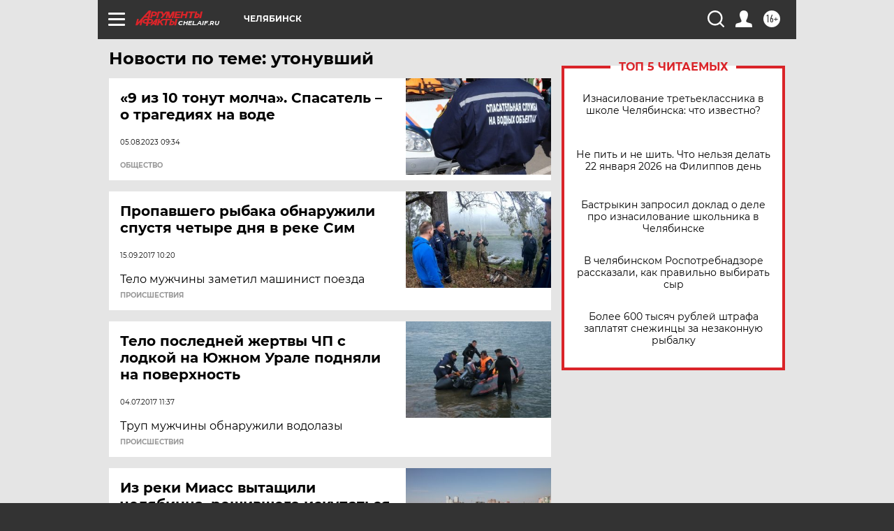

--- FILE ---
content_type: text/html
request_url: https://tns-counter.ru/nc01a**R%3Eundefined*aif_ru/ru/UTF-8/tmsec=aif_ru/98313601***
body_size: -72
content:
F8777C626970F804X1769011204:F8777C626970F804X1769011204